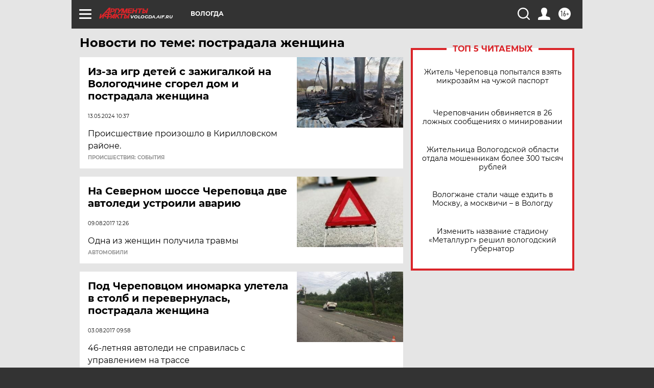

--- FILE ---
content_type: text/html; charset=UTF-8
request_url: https://vologda.aif.ru/tag/postradala_zhjenshchina
body_size: 17518
content:
<!DOCTYPE html>
<!--[if IE 8]><html class="ie8"> <![endif]-->
<!--[if gt IE 8]><!--><html lang="ru"> <!--<![endif]-->
<head>
    <!-- created_at 24-01-2026 20:24:31 -->
    <script>
        window.isIndexPage = 0;
        window.isMobileBrowser = 0;
        window.disableSidebarCut = 1;
        window.bannerDebugMode = 0;
    </script>

                
                                    <meta http-equiv="Content-Type" content="text/html; charset=utf-8" >
<meta name="format-detection" content="telephone=no" >
<meta name="viewport" content="width=device-width, user-scalable=no, initial-scale=1.0, maximum-scale=1.0, minimum-scale=1.0" >
<meta http-equiv="X-UA-Compatible" content="IE=edge,chrome=1" >
<meta name="HandheldFriendly" content="true" >
<meta name="format-detection" content="telephone=no" >
<meta name="theme-color" content="#ffffff" >
<meta name="description" content="пострадала женщина — самые актуальные и последние новости сегодня. Будьте в курсе главных свежих новостных событий дня и последнего часа, фото и видео репортажей на сайте Аргументы и Факты." >
<meta name="facebook-domain-verification" content="jiqbwww7rrqnwzjkizob7wrpmgmwq3" >
        <title>пострадала женщина — последние новости сегодня | АиФ Вологда</title>    <link rel="shortcut icon" type="image/x-icon" href="/favicon.ico" />
    <link rel="icon" type="image/svg+xml" href="/favicon.svg">
    
    <link rel="preload" href="/redesign2018/fonts/montserrat-v15-latin-ext_latin_cyrillic-ext_cyrillic-regular.woff2" as="font" type="font/woff2" crossorigin>
    <link rel="preload" href="/redesign2018/fonts/montserrat-v15-latin-ext_latin_cyrillic-ext_cyrillic-italic.woff2" as="font" type="font/woff2" crossorigin>
    <link rel="preload" href="/redesign2018/fonts/montserrat-v15-latin-ext_latin_cyrillic-ext_cyrillic-700.woff2" as="font" type="font/woff2" crossorigin>
    <link rel="preload" href="/redesign2018/fonts/montserrat-v15-latin-ext_latin_cyrillic-ext_cyrillic-700italic.woff2" as="font" type="font/woff2" crossorigin>
    <link rel="preload" href="/redesign2018/fonts/montserrat-v15-latin-ext_latin_cyrillic-ext_cyrillic-800.woff2" as="font" type="font/woff2" crossorigin>
    <link href="https://vologda.aif.ru/tag/postradala_zhjenshchina" rel="canonical" >
<link href="https://vologda.aif.ru/redesign2018/css/style.css?5a7" media="all" rel="stylesheet" type="text/css" >
<link href="https://vologda.aif.ru/img/icon/apple_touch_icon_57x57.png?5a7" rel="apple-touch-icon" sizes="57x57" >
<link href="https://vologda.aif.ru/img/icon/apple_touch_icon_114x114.png?5a7" rel="apple-touch-icon" sizes="114x114" >
<link href="https://vologda.aif.ru/img/icon/apple_touch_icon_72x72.png?5a7" rel="apple-touch-icon" sizes="72x72" >
<link href="https://vologda.aif.ru/img/icon/apple_touch_icon_144x144.png?5a7" rel="apple-touch-icon" sizes="144x144" >
<link href="https://vologda.aif.ru/img/icon/apple-touch-icon.png?5a7" rel="apple-touch-icon" sizes="180x180" >
<link href="https://vologda.aif.ru/img/icon/favicon-32x32.png?5a7" rel="icon" type="image/png" sizes="32x32" >
<link href="https://vologda.aif.ru/img/icon/favicon-16x16.png?5a7" rel="icon" type="image/png" sizes="16x16" >
<link href="https://vologda.aif.ru/img/manifest.json?5a7" rel="manifest" >
<link href="https://vologda.aif.ru/img/safari-pinned-tab.svg?5a7" rel="mask-icon" color="#d55b5b" >
<link href="https://ads.betweendigital.com" rel="preconnect" crossorigin="" >
        <script type="text/javascript">
    //<!--
    var isRedesignPage = true;    //-->
</script>
<script type="text/javascript" src="https://vologda.aif.ru/js/output/jquery.min.js?5a7"></script>
<script type="text/javascript" src="https://vologda.aif.ru/js/output/header_scripts.js?5a7"></script>
<script type="text/javascript">
    //<!--
    var _sf_startpt=(new Date()).getTime()    //-->
</script>
<script type="text/javascript" src="https://yastatic.net/s3/passport-sdk/autofill/v1/sdk-suggest-with-polyfills-latest.js?5a7"></script>
<script type="text/javascript">
    //<!--
    window.YandexAuthParams = {"oauthQueryParams":{"client_id":"b104434ccf5a4638bdfe8a9101264f3c","response_type":"code","redirect_uri":"https:\/\/aif.ru\/oauth\/yandex\/callback"},"tokenPageOrigin":"https:\/\/aif.ru"};    //-->
</script>
<script type="text/javascript">
    //<!--
    function AdFox_getWindowSize() {
    var winWidth,winHeight;
	if( typeof( window.innerWidth ) == 'number' ) {
		//Non-IE
		winWidth = window.innerWidth;
		winHeight = window.innerHeight;
	} else if( document.documentElement && ( document.documentElement.clientWidth || document.documentElement.clientHeight ) ) {
		//IE 6+ in 'standards compliant mode'
		winWidth = document.documentElement.clientWidth;
		winHeight = document.documentElement.clientHeight;
	} else if( document.body && ( document.body.clientWidth || document.body.clientHeight ) ) {
		//IE 4 compatible
		winWidth = document.body.clientWidth;
		winHeight = document.body.clientHeight;
	}
	return {"width":winWidth, "height":winHeight};
}//END function AdFox_getWindowSize

function AdFox_getElementPosition(elemId){
    var elem;
    
    if (document.getElementById) {
		elem = document.getElementById(elemId);
	}
	else if (document.layers) {
		elem = document.elemId;
	}
	else if (document.all) {
		elem = document.all.elemId;
	}
    var w = elem.offsetWidth;
    var h = elem.offsetHeight;	
    var l = 0;
    var t = 0;
	
    while (elem)
    {
        l += elem.offsetLeft;
        t += elem.offsetTop;
        elem = elem.offsetParent;
    }

    return {"left":l, "top":t, "width":w, "height":h};
} //END function AdFox_getElementPosition

function AdFox_getBodyScrollTop(){
	return self.pageYOffset || (document.documentElement && document.documentElement.scrollTop) || (document.body && document.body.scrollTop);
} //END function AdFox_getBodyScrollTop

function AdFox_getBodyScrollLeft(){
	return self.pageXOffset || (document.documentElement && document.documentElement.scrollLeft) || (document.body && document.body.scrollLeft);
}//END function AdFox_getBodyScrollLeft

function AdFox_Scroll(elemId,elemSrc){
   var winPos = AdFox_getWindowSize();
   var winWidth = winPos.width;
   var winHeight = winPos.height;
   var scrollY = AdFox_getBodyScrollTop();
   var scrollX =  AdFox_getBodyScrollLeft();
   var divId = 'AdFox_banner_'+elemId;
   var ltwhPos = AdFox_getElementPosition(divId);
   var lPos = ltwhPos.left;
   var tPos = ltwhPos.top;

   if(scrollY+winHeight+5 >= tPos && scrollX+winWidth+5 >= lPos){
      AdFox_getCodeScript(1,elemId,elemSrc);
	  }else{
	     setTimeout('AdFox_Scroll('+elemId+',"'+elemSrc+'");',100);
	  }
}//End function AdFox_Scroll    //-->
</script>
<script type="text/javascript">
    //<!--
    function AdFox_SetLayerVis(spritename,state){
   document.getElementById(spritename).style.visibility=state;
}

function AdFox_Open(AF_id){
   AdFox_SetLayerVis('AdFox_DivBaseFlash_'+AF_id, "hidden");
   AdFox_SetLayerVis('AdFox_DivOverFlash_'+AF_id, "visible");
}

function AdFox_Close(AF_id){
   AdFox_SetLayerVis('AdFox_DivOverFlash_'+AF_id, "hidden");
   AdFox_SetLayerVis('AdFox_DivBaseFlash_'+AF_id, "visible");
}

function AdFox_getCodeScript(AF_n,AF_id,AF_src){
   var AF_doc;
   if(AF_n<10){
      try{
	     if(document.all && !window.opera){
		    AF_doc = window.frames['AdFox_iframe_'+AF_id].document;
			}else if(document.getElementById){
			         AF_doc = document.getElementById('AdFox_iframe_'+AF_id).contentDocument;
					 }
		 }catch(e){}
    if(AF_doc){
	   AF_doc.write('<scr'+'ipt type="text/javascript" src="'+AF_src+'"><\/scr'+'ipt>');
	   }else{
	      setTimeout('AdFox_getCodeScript('+(++AF_n)+','+AF_id+',"'+AF_src+'");', 100);
		  }
		  }
}

function adfoxSdvigContent(banID, flashWidth, flashHeight){
	var obj = document.getElementById('adfoxBanner'+banID).style;
	if (flashWidth == '100%') obj.width = flashWidth;
	    else obj.width = flashWidth + "px";
	if (flashHeight == '100%') obj.height = flashHeight;
	    else obj.height = flashHeight + "px";
}

function adfoxVisibilityFlash(banName, flashWidth, flashHeight){
    	var obj = document.getElementById(banName).style;
	if (flashWidth == '100%') obj.width = flashWidth;
	    else obj.width = flashWidth + "px";
	if (flashHeight == '100%') obj.height = flashHeight;
	    else obj.height = flashHeight + "px";
}

function adfoxStart(banID, FirShowFlNum, constVisFlashFir, sdvigContent, flash1Width, flash1Height, flash2Width, flash2Height){
	if (FirShowFlNum == 1) adfoxVisibilityFlash('adfoxFlash1'+banID, flash1Width, flash1Height);
	    else if (FirShowFlNum == 2) {
		    adfoxVisibilityFlash('adfoxFlash2'+banID, flash2Width, flash2Height);
	        if (constVisFlashFir == 'yes') adfoxVisibilityFlash('adfoxFlash1'+banID, flash1Width, flash1Height);
		    if (sdvigContent == 'yes') adfoxSdvigContent(banID, flash2Width, flash2Height);
		        else adfoxSdvigContent(banID, flash1Width, flash1Height);
	}
}

function adfoxOpen(banID, constVisFlashFir, sdvigContent, flash2Width, flash2Height){
	var aEventOpenClose = new Image();
	var obj = document.getElementById("aEventOpen"+banID);
	if (obj) aEventOpenClose.src =  obj.title+'&rand='+Math.random()*1000000+'&prb='+Math.random()*1000000;
	adfoxVisibilityFlash('adfoxFlash2'+banID, flash2Width, flash2Height);
	if (constVisFlashFir != 'yes') adfoxVisibilityFlash('adfoxFlash1'+banID, 1, 1);
	if (sdvigContent == 'yes') adfoxSdvigContent(banID, flash2Width, flash2Height);
}


function adfoxClose(banID, constVisFlashFir, sdvigContent, flash1Width, flash1Height){
	var aEventOpenClose = new Image();
	var obj = document.getElementById("aEventClose"+banID);
	if (obj) aEventOpenClose.src =  obj.title+'&rand='+Math.random()*1000000+'&prb='+Math.random()*1000000;
	adfoxVisibilityFlash('adfoxFlash2'+banID, 1, 1);
	if (constVisFlashFir != 'yes') adfoxVisibilityFlash('adfoxFlash1'+banID, flash1Width, flash1Height);
	if (sdvigContent == 'yes') adfoxSdvigContent(banID, flash1Width, flash1Height);
}    //-->
</script>
<script type="text/javascript" async="true" src="https://yandex.ru/ads/system/header-bidding.js?5a7"></script>
<script type="text/javascript" src="https://ad.mail.ru/static/sync-loader.js?5a7"></script>
<script type="text/javascript" async="true" src="https://cdn.skcrtxr.com/roxot-wrapper/js/roxot-manager.js?pid=42c21743-edce-4460-a03e-02dbaef8f162"></script>
<script type="text/javascript" src="https://cdn-rtb.sape.ru/js/uids.js?5a7"></script>
<script type="text/javascript">
    //<!--
        var adfoxBiddersMap = {
    "betweenDigital": "816043",
 "mediasniper": "2218745",
    "myTarget": "810102",
 "buzzoola": "1096246",
 "adfox_roden-media": "3373170",
    "videonow": "2966090", 
 "adfox_adsmart": "1463295",
  "Gnezdo": "3123512",
    "roxot": "3196121",
 "astralab": "2486209",
  "getintent": "3186204",
 "sape": "2758269",
 "adwile": "2733112",
 "hybrid": "2809332"
};
var syncid = window.rb_sync.id;
	  var biddersCpmAdjustmentMap = {
      'adfox_adsmart': 0.6,
	  'Gnezdo': 0.8,
	  'adwile': 0.8
  };

if (window.innerWidth >= 1024) {
var adUnits = [{
        "code": "adfox_153825256063495017",
  "sizes": [[300, 600], [240,400]],
        "bids": [{
                "bidder": "betweenDigital",
                "params": {
                    "placementId": "3235886"
                }
            },{
                "bidder": "myTarget",
                "params": {
                    "placementId": "555209",
"sendTargetRef": "true",
"additional": {
"fpid": syncid
}			
                }
            },{
                "bidder": "hybrid",
                "params": {
                    "placementId": "6582bbf77bc72f59c8b22f65"
                }
            },{
                "bidder": "buzzoola",
                "params": {
                    "placementId": "1252803"
                }
            },{
                "bidder": "videonow",
                "params": {
                    "placementId": "8503533"
                }
            },{
                    "bidder": "adfox_adsmart",
                    "params": {
						p1: 'cqguf',
						p2: 'hhro'
					}
            },{
                    "bidder": "roxot",
                    "params": {
						placementId: '2027d57b-1cff-4693-9a3c-7fe57b3bcd1f',
						sendTargetRef: true
					}
            },{
                    "bidder": "mediasniper",
                    "params": {
						"placementId": "4417"
					}
            },{
                    "bidder": "Gnezdo",
                    "params": {
						"placementId": "354318"
					}
            },{
                    "bidder": "getintent",
                    "params": {
						"placementId": "215_V_aif.ru_D_Top_300x600"
					}
            },{
                    "bidder": "adfox_roden-media",
                    "params": {
						p1: "dilmj",
						p2: "emwl"
					}
            },{
                    "bidder": "astralab",
                    "params": {
						"placementId": "642ad3a28528b410c4990932"
					}
            }
        ]
    },{
        "code": "adfox_150719646019463024",
		"sizes": [[640,480], [640,360]],
        "bids": [{
                "bidder": "adfox_adsmart",
                    "params": {
						p1: 'cmqsb',
						p2: 'ul'
					}
            },{
                "bidder": "sape",
                "params": {
                    "placementId": "872427",
					additional: {
                       sapeFpUids: window.sapeRrbFpUids || []
                   }				
                }
            },{
                "bidder": "roxot",
                "params": {
                    placementId: '2b61dd56-9c9f-4c45-a5f5-98dd5234b8a1',
					sendTargetRef: true
                }
            },{
                "bidder": "getintent",
                "params": {
                    "placementId": "215_V_aif.ru_D_AfterArticle_640х480"
                }
            }
        ]
    },{
        "code": "adfox_149010055036832877",
		"sizes": [[970,250]],
		"bids": [{
                    "bidder": "adfox_roden-media",
                    "params": {
						p1: 'dilmi',
						p2: 'hfln'
					}
            },{
                    "bidder": "buzzoola",
                    "params": {
						"placementId": "1252804"
					}
            },{
                    "bidder": "getintent",
                    "params": {
						"placementId": "215_V_aif.ru_D_Billboard_970x250"
					}
            },{
                "bidder": "astralab",
                "params": {
                    "placementId": "67bf071f4e6965fa7b30fea3"
                }
            },{
                    "bidder": "hybrid",
                    "params": {
						"placementId": "6582bbf77bc72f59c8b22f66"
					}
            },{
                    "bidder": "myTarget",
                    "params": {
						"placementId": "1462991",
"sendTargetRef": "true",
"additional": {
"fpid": syncid
}			
					}
            }			           
        ]        
    },{
        "code": "adfox_149874332414246474",
		"sizes": [[640,360], [300,250], [640,480]],
		"codeType": "combo",
		"bids": [{
                "bidder": "mediasniper",
                "params": {
                    "placementId": "4419"
                }
            },{
                "bidder": "buzzoola",
                "params": {
                    "placementId": "1220692"
                }
            },{
                "bidder": "astralab",
                "params": {
                    "placementId": "66fd25eab13381b469ae4b39"
                }
            },
			{
                    "bidder": "betweenDigital",
                    "params": {
						"placementId": "4502825"
					}
            }
			           
        ]        
    },{
        "code": "adfox_149848658878716687",
		"sizes": [[300,600], [240,400]],
        "bids": [{
                "bidder": "betweenDigital",
                "params": {
                    "placementId": "3377360"
                }
            },{
                "bidder": "roxot",
                "params": {
                    placementId: 'fdaba944-bdaa-4c63-9dd3-af12fc6afbf8',
					sendTargetRef: true
                }
            },{
                "bidder": "sape",
                "params": {
                    "placementId": "872425",
					additional: {
                       sapeFpUids: window.sapeRrbFpUids || []
                   }
                }
            },{
                "bidder": "adwile",
                "params": {
                    "placementId": "27990"
                }
            }
        ]        
    }
],
	syncPixels = [{
    bidder: 'hybrid',
    pixels: [
    "https://www.tns-counter.ru/V13a****idsh_ad/ru/CP1251/tmsec=idsh_dis/",
    "https://www.tns-counter.ru/V13a****idsh_vid/ru/CP1251/tmsec=idsh_aifru-hbrdis/",
    "https://mc.yandex.ru/watch/66716692?page-url=aifru%3Futm_source=dis_hybrid_default%26utm_medium=%26utm_campaign=%26utm_content=%26utm_term=&page-ref="+window.location.href
]
  }
  ];
} else if (window.innerWidth < 1024) {
var adUnits = [{
        "code": "adfox_14987283079885683",
		"sizes": [[300,250], [300,240]],
        "bids": [{
                "bidder": "betweenDigital",
                "params": {
                    "placementId": "2492448"
                }
            },{
                "bidder": "myTarget",
                "params": {
                    "placementId": "226830",
"sendTargetRef": "true",
"additional": {
"fpid": syncid
}			
                }
            },{
                "bidder": "hybrid",
                "params": {
                    "placementId": "6582bbf77bc72f59c8b22f64"
                }
            },{
                "bidder": "mediasniper",
                "params": {
                    "placementId": "4418"
                }
            },{
                "bidder": "buzzoola",
                "params": {
                    "placementId": "563787"
                }
            },{
                "bidder": "roxot",
                "params": {
                    placementId: '20bce8ad-3a5e-435a-964f-47be17e201cf',
					sendTargetRef: true
                }
            },{
                "bidder": "videonow",
                "params": {
                    "placementId": "2577490"
                }
            },{
                "bidder": "adfox_adsmart",
                    "params": {
						p1: 'cqmbg',
						p2: 'ul'
					}
            },{
                    "bidder": "Gnezdo",
                    "params": {
						"placementId": "354316"
					}
            },{
                    "bidder": "getintent",
                    "params": {
						"placementId": "215_V_aif.ru_M_Top_300x250"
					}
            },{
                    "bidder": "adfox_roden-media",
                    "params": {
						p1: "dilmx",
						p2: "hbts"
					}
            },{
                "bidder": "astralab",
                "params": {
                    "placementId": "642ad47d8528b410c4990933"
                }
            }			
        ]        
    },{
        "code": "adfox_153545578261291257",
		"bids": [{
                    "bidder": "sape",
                    "params": {
						"placementId": "872426",
					additional: {
                       sapeFpUids: window.sapeRrbFpUids || []
                   }
					}
            },{
                    "bidder": "roxot",
                    "params": {
						placementId: 'eb2ebb9c-1e7e-4c80-bef7-1e93debf197c',
						sendTargetRef: true
					}
            }
			           
        ]        
    },{
        "code": "adfox_165346609120174064",
		"sizes": [[320,100]],
		"bids": [            
            		{
                    "bidder": "buzzoola",
                    "params": {
						"placementId": "1252806"
					}
            },{
                    "bidder": "getintent",
                    "params": {
						"placementId": "215_V_aif.ru_M_FloorAd_320x100"
					}
            }
			           
        ]        
    },{
        "code": "adfox_155956315896226671",
		"bids": [            
            		{
                    "bidder": "buzzoola",
                    "params": {
						"placementId": "1252805"
					}
            },{
                    "bidder": "sape",
                    "params": {
						"placementId": "887956",
					additional: {
                       sapeFpUids: window.sapeRrbFpUids || []
                   }
					}
            },{
                    "bidder": "myTarget",
                    "params": {
						"placementId": "821424",
"sendTargetRef": "true",
"additional": {
"fpid": syncid
}			
					}
            }
			           
        ]        
    },{
        "code": "adfox_149874332414246474",
		"sizes": [[640,360], [300,250], [640,480]],
		"codeType": "combo",
		"bids": [{
                "bidder": "adfox_roden-media",
                "params": {
					p1: 'dilmk',
					p2: 'hfiu'
				}
            },{
                "bidder": "mediasniper",
                "params": {
                    "placementId": "4419"
                }
            },{
                "bidder": "roxot",
                "params": {
                    placementId: 'ba25b33d-cd61-4c90-8035-ea7d66f011c6',
					sendTargetRef: true
                }
            },{
                "bidder": "adwile",
                "params": {
                    "placementId": "27991"
                }
            },{
                    "bidder": "Gnezdo",
                    "params": {
						"placementId": "354317"
					}
            },{
                    "bidder": "getintent",
                    "params": {
						"placementId": "215_V_aif.ru_M_Comboblock_300x250"
					}
            },{
                    "bidder": "astralab",
                    "params": {
						"placementId": "66fd260fb13381b469ae4b3f"
					}
            },{
                    "bidder": "betweenDigital",
                    "params": {
						"placementId": "4502825"
					}
            }
			]        
    }
],
	syncPixels = [
  {
    bidder: 'hybrid',
    pixels: [
    "https://www.tns-counter.ru/V13a****idsh_ad/ru/CP1251/tmsec=idsh_mob/",
    "https://www.tns-counter.ru/V13a****idsh_vid/ru/CP1251/tmsec=idsh_aifru-hbrmob/",
    "https://mc.yandex.ru/watch/66716692?page-url=aifru%3Futm_source=mob_hybrid_default%26utm_medium=%26utm_campaign=%26utm_content=%26utm_term=&page-ref="+window.location.href
]
  }
  ];
}
var userTimeout = 1500;
window.YaHeaderBiddingSettings = {
    biddersMap: adfoxBiddersMap,
	biddersCpmAdjustmentMap: biddersCpmAdjustmentMap,
    adUnits: adUnits,
    timeout: userTimeout,
    syncPixels: syncPixels	
};    //-->
</script>
<script type="text/javascript">
    //<!--
    window.yaContextCb = window.yaContextCb || []    //-->
</script>
<script type="text/javascript" async="true" src="https://yandex.ru/ads/system/context.js?5a7"></script>
<script type="text/javascript">
    //<!--
    window.EventObserver = {
    observers: {},

    subscribe: function (name, fn) {
        if (!this.observers.hasOwnProperty(name)) {
            this.observers[name] = [];
        }
        this.observers[name].push(fn)
    },
    
    unsubscribe: function (name, fn) {
        if (!this.observers.hasOwnProperty(name)) {
            return;
        }
        this.observers[name] = this.observers[name].filter(function (subscriber) {
            return subscriber !== fn
        })
    },
    
    broadcast: function (name, data) {
        if (!this.observers.hasOwnProperty(name)) {
            return;
        }
        this.observers[name].forEach(function (subscriber) {
            return subscriber(data)
        })
    }
};    //-->
</script>    
    <script>
  var adcm_config ={
    id:1064,
    platformId: 64,
    init: function () {
      window.adcm.call();
    }
  };
</script>
<script src="https://tag.digitaltarget.ru/adcm.js" async></script>    <!-- Google tag (gtag.js) -->
<script async src="https://www.googletagmanager.com/gtag/js?id=G-RFZR8VEEZD"></script>
<script>
  window.dataLayer = window.dataLayer || [];
  function gtag(){dataLayer.push(arguments);}
  gtag('js', new Date());

  gtag('config', 'G-RFZR8VEEZD');
</script>
<script async='async' type="text/javascript" src="https://static.criteo.net/js/ld/publishertag.js"></script> 
    <script> 
        window.Criteo = window.Criteo || {}; 
        window.Criteo.events = window.Criteo.events || []; 
</script><meta name="google-site-verification" content="U62sDHlgue3osrNGy7cOyUkCYoiceFwcIM0im-6tbbE" />
<meta name="zen-verification" content="eoYIfVgl4F1yayK049lVBTpbM2wJqwI3EzQ63biWBmeA2cnEGAocjtAW4pwiAUzm" />    <link rel="stylesheet" type="text/css" media="print" href="https://vologda.aif.ru/redesign2018/css/print.css?5a7" />
    <base href=""/>
</head><body class="region__vologda ">
<div class="overlay"></div>
<!-- Rating@Mail.ru counter -->
<script type="text/javascript">
var _tmr = window._tmr || (window._tmr = []);
_tmr.push({id: "59428", type: "pageView", start: (new Date()).getTime()});
(function (d, w, id) {
  if (d.getElementById(id)) return;
  var ts = d.createElement("script"); ts.type = "text/javascript"; ts.async = true; ts.id = id;
  ts.src = "https://top-fwz1.mail.ru/js/code.js";
  var f = function () {var s = d.getElementsByTagName("script")[0]; s.parentNode.insertBefore(ts, s);};
  if (w.opera == "[object Opera]") { d.addEventListener("DOMContentLoaded", f, false); } else { f(); }
})(document, window, "topmailru-code");
</script><noscript><div>
<img src="https://top-fwz1.mail.ru/counter?id=59428;js=na" style="border:0;position:absolute;left:-9999px;" alt="Top.Mail.Ru" />
</div></noscript>
<!-- //Rating@Mail.ru counter -->



<div class="container" id="container">
    
        <noindex><div class="adv_content bp__body_first adwrapper"><div class="banner_params hide" data-params="{&quot;id&quot;:4921,&quot;num&quot;:1,&quot;place&quot;:&quot;body_first&quot;}"></div>
<!--AdFox START-->
<!--aif_direct-->
<!--Площадка: AIF_fullscreen /  / -->
<!--Тип баннера: FullScreen-->
<!--Расположение: <верх страницы>-->
<div id="adfox_150417328041091508"></div>
<script>     
    window.yaContextCb.push(()=>{
    Ya.adfoxCode.create({
        ownerId: 249933,
        containerId: 'adfox_150417328041091508',
        params: {
            pp: 'g',
            ps: 'cnul',
            p2: 'fptu',
            puid1: ''
        }
    }); 
}); 
</script></div></noindex>
        
        <!--баннер над шапкой--->
                <div class="banner_box">
            <div class="main_banner">
                            </div>
        </div>
                <!--//баннер  над шапкой--->

    <script>
	currentUser = new User();
</script>

<header class="header">
    <div class="count_box_nodisplay">
    <div class="couter_block"><!--LiveInternet counter-->
<script type="text/javascript"><!--
document.write("<img src='https://counter.yadro.ru//hit;AIF?r"+escape(document.referrer)+((typeof(screen)=="undefined")?"":";s"+screen.width+"*"+screen.height+"*"+(screen.colorDepth?screen.colorDepth:screen.pixelDepth))+";u"+escape(document.URL)+";h"+escape(document.title.substring(0,80))+";"+Math.random()+"' width=1 height=1 alt=''>");
//--></script><!--/LiveInternet--></div></div>    <div class="topline">
    <a href="#" class="burger openCloser">
        <div class="burger__wrapper">
            <span class="burger__line"></span>
            <span class="burger__line"></span>
            <span class="burger__line"></span>
        </div>
    </a>

    
    <a href="/" class="logo_box">
                <img width="96" height="22" src="https://vologda.aif.ru/redesign2018/img/logo.svg?5a7" alt="Аргументы и Факты">
        <div class="region_url">
            vologda.aif.ru        </div>
            </a>
    <div itemscope itemtype="http://schema.org/Organization" class="schema_org">
        <img itemprop="logo" src="https://vologda.aif.ru/redesign2018/img/logo.svg?5a7" />
        <a itemprop="url" href="/"></a>
        <meta itemprop="name" content="АО «Аргументы и Факты»" />
        <div itemprop="address" itemscope itemtype="http://schema.org/PostalAddress">
            <meta itemprop="postalCode" content="101000" />
            <meta itemprop="addressLocality" content="Москва" />
            <meta itemprop="streetAddress" content="ул. Мясницкая, д. 42"/>
            <meta itemprop="addressCountry" content="RU"/>
            <a itemprop="telephone" href="tel:+74956465757">+7 (495) 646 57 57</a>
        </div>
    </div>
    <div class="age16 age16_topline">16+</div>
    <a href="#" class="region regionOpenCloser">
        <img width="19" height="25" src="https://vologda.aif.ru/redesign2018/img/location.svg?5a7"><span>Вологда</span>
    </a>
    <div class="topline__slot">
             </div>

    <!--a class="topline__hashtag" href="https://aif.ru/health/coronavirus/?utm_medium=header&utm_content=covid&utm_source=aif">#остаемсядома</a-->
    <div class="auth_user_status_js">
        <a href="#" class="user auth_link_login_js auth_open_js"><img width="24" height="24" src="https://vologda.aif.ru/redesign2018/img/user_ico.svg?5a7"></a>
        <a href="/profile" class="user auth_link_profile_js" style="display: none"><img width="24" height="24" src="https://vologda.aif.ru/redesign2018/img/user_ico.svg?5a7"></a>
    </div>
    <div class="search_box">
        <a href="#" class="search_ico searchOpener">
            <img width="24" height="24" src="https://vologda.aif.ru/redesign2018/img/search_ico.svg?5a7">
        </a>
        <div class="search_input">
            <form action="/search" id="search_form1">
                <input type="text" name="text" maxlength="50"/>
            </form>
        </div>
    </div>
</div>

<div class="fixed_menu topline">
    <div class="cont_center">
        <a href="#" class="burger openCloser">
            <div class="burger__wrapper">
                <span class="burger__line"></span>
                <span class="burger__line"></span>
                <span class="burger__line"></span>
            </div>
        </a>
        <a href="/" class="logo_box">
                        <img width="96" height="22" src="https://vologda.aif.ru/redesign2018/img/logo.svg?5a7" alt="Аргументы и Факты">
            <div class="region_url">
                vologda.aif.ru            </div>
                    </a>
        <div class="age16 age16_topline">16+</div>
        <a href="/" class="region regionOpenCloser">
            <img width="19" height="25" src="https://vologda.aif.ru/redesign2018/img/location.svg?5a7">
            <span>Вологда</span>
        </a>
        <div class="topline__slot">
                    </div>

        <!--a class="topline__hashtag" href="https://aif.ru/health/coronavirus/?utm_medium=header&utm_content=covid&utm_source=aif">#остаемсядома</a-->
        <div class="auth_user_status_js">
            <a href="#" class="user auth_link_login_js auth_open_js"><img width="24" height="24" src="https://vologda.aif.ru/redesign2018/img/user_ico.svg?5a7"></a>
            <a href="/profile" class="user auth_link_profile_js" style="display: none"><img width="24" height="24" src="https://vologda.aif.ru/redesign2018/img/user_ico.svg?5a7"></a>
        </div>
        <div class="search_box">
            <a href="#" class="search_ico searchOpener">
                <img width="24" height="24" src="https://vologda.aif.ru/redesign2018/img/search_ico.svg?5a7">
            </a>
            <div class="search_input">
                <form action="/search">
                    <input type="text" name="text" maxlength="50" >
                </form>
            </div>
        </div>
    </div>
</div>    <div class="regions_box">
    <nav class="cont_center">
        <ul class="regions">
            <li><a href="https://aif.ru?from_menu=1">ФЕДЕРАЛЬНЫЙ</a></li>
            <li><a href="https://spb.aif.ru">САНКТ-ПЕТЕРБУРГ</a></li>

            
                                    <li><a href="https://adigea.aif.ru">Адыгея</a></li>
                
            
                                    <li><a href="https://arh.aif.ru">Архангельск</a></li>
                
            
                
            
                
            
                                    <li><a href="https://astrakhan.aif.ru">Астрахань</a></li>
                
            
                                    <li><a href="https://altai.aif.ru">Барнаул</a></li>
                
            
                                    <li><a href="https://aif.by">Беларусь</a></li>
                
            
                                    <li><a href="https://bel.aif.ru">Белгород</a></li>
                
            
                
            
                                    <li><a href="https://bryansk.aif.ru">Брянск</a></li>
                
            
                                    <li><a href="https://bur.aif.ru">Бурятия</a></li>
                
            
                                    <li><a href="https://vl.aif.ru">Владивосток</a></li>
                
            
                                    <li><a href="https://vlad.aif.ru">Владимир</a></li>
                
            
                                    <li><a href="https://vlg.aif.ru">Волгоград</a></li>
                
            
                                    <li><a href="https://vologda.aif.ru">Вологда</a></li>
                
            
                                    <li><a href="https://vrn.aif.ru">Воронеж</a></li>
                
            
                
            
                                    <li><a href="https://dag.aif.ru">Дагестан</a></li>
                
            
                
            
                                    <li><a href="https://ivanovo.aif.ru">Иваново</a></li>
                
            
                                    <li><a href="https://irk.aif.ru">Иркутск</a></li>
                
            
                                    <li><a href="https://kazan.aif.ru">Казань</a></li>
                
            
                                    <li><a href="https://kzaif.kz">Казахстан</a></li>
                
            
                
            
                                    <li><a href="https://klg.aif.ru">Калининград</a></li>
                
            
                
            
                                    <li><a href="https://kaluga.aif.ru">Калуга</a></li>
                
            
                                    <li><a href="https://kamchatka.aif.ru">Камчатка</a></li>
                
            
                
            
                                    <li><a href="https://karel.aif.ru">Карелия</a></li>
                
            
                                    <li><a href="https://kirov.aif.ru">Киров</a></li>
                
            
                                    <li><a href="https://komi.aif.ru">Коми</a></li>
                
            
                                    <li><a href="https://kostroma.aif.ru">Кострома</a></li>
                
            
                                    <li><a href="https://kuban.aif.ru">Краснодар</a></li>
                
            
                                    <li><a href="https://krsk.aif.ru">Красноярск</a></li>
                
            
                                    <li><a href="https://krym.aif.ru">Крым</a></li>
                
            
                                    <li><a href="https://kuzbass.aif.ru">Кузбасс</a></li>
                
            
                
            
                
            
                                    <li><a href="https://aif.kg">Кыргызстан</a></li>
                
            
                                    <li><a href="https://mar.aif.ru">Марий Эл</a></li>
                
            
                                    <li><a href="https://saransk.aif.ru">Мордовия</a></li>
                
            
                                    <li><a href="https://murmansk.aif.ru">Мурманск</a></li>
                
            
                
            
                                    <li><a href="https://nn.aif.ru">Нижний Новгород</a></li>
                
            
                                    <li><a href="https://nsk.aif.ru">Новосибирск</a></li>
                
            
                
            
                                    <li><a href="https://omsk.aif.ru">Омск</a></li>
                
            
                                    <li><a href="https://oren.aif.ru">Оренбург</a></li>
                
            
                                    <li><a href="https://penza.aif.ru">Пенза</a></li>
                
            
                                    <li><a href="https://perm.aif.ru">Пермь</a></li>
                
            
                                    <li><a href="https://pskov.aif.ru">Псков</a></li>
                
            
                                    <li><a href="https://rostov.aif.ru">Ростов-на-Дону</a></li>
                
            
                                    <li><a href="https://rzn.aif.ru">Рязань</a></li>
                
            
                                    <li><a href="https://samara.aif.ru">Самара</a></li>
                
            
                
            
                                    <li><a href="https://saratov.aif.ru">Саратов</a></li>
                
            
                                    <li><a href="https://sakhalin.aif.ru">Сахалин</a></li>
                
            
                
            
                                    <li><a href="https://smol.aif.ru">Смоленск</a></li>
                
            
                
            
                                    <li><a href="https://stav.aif.ru">Ставрополь</a></li>
                
            
                
            
                                    <li><a href="https://tver.aif.ru">Тверь</a></li>
                
            
                                    <li><a href="https://tlt.aif.ru">Тольятти</a></li>
                
            
                                    <li><a href="https://tomsk.aif.ru">Томск</a></li>
                
            
                                    <li><a href="https://tula.aif.ru">Тула</a></li>
                
            
                                    <li><a href="https://tmn.aif.ru">Тюмень</a></li>
                
            
                                    <li><a href="https://udm.aif.ru">Удмуртия</a></li>
                
            
                
            
                                    <li><a href="https://ul.aif.ru">Ульяновск</a></li>
                
            
                                    <li><a href="https://ural.aif.ru">Урал</a></li>
                
            
                                    <li><a href="https://ufa.aif.ru">Уфа</a></li>
                
            
                
            
                
            
                                    <li><a href="https://hab.aif.ru">Хабаровск</a></li>
                
            
                
            
                                    <li><a href="https://chv.aif.ru">Чебоксары</a></li>
                
            
                                    <li><a href="https://chel.aif.ru">Челябинск</a></li>
                
            
                                    <li><a href="https://chr.aif.ru">Черноземье</a></li>
                
            
                                    <li><a href="https://chita.aif.ru">Чита</a></li>
                
            
                                    <li><a href="https://ugra.aif.ru">Югра</a></li>
                
            
                                    <li><a href="https://yakutia.aif.ru">Якутия</a></li>
                
            
                                    <li><a href="https://yamal.aif.ru">Ямал</a></li>
                
            
                                    <li><a href="https://yar.aif.ru">Ярославль</a></li>
                
                    </ul>
    </nav>
</div>    <div class="top_menu_box">
    <div class="cont_center">
        <nav class="top_menu main_menu_wrapper_js">
                            <ul class="main_menu main_menu_js" id="rubrics">
                                    <li  class="menuItem top_level_item_js">

        <span  title="Спецпроекты">Спецпроекты</span>
    
            <div class="subrubrics_box submenu_js">
            <ul>
                                                            <li  class="menuItem">

        <a  href="http://dobroe.aif.ru/" title="АиФ. Доброе сердце" id="custommenu-7151">АиФ. Доброе сердце</a>
    
    </li>                                                                                <li  class="menuItem">

        <a  href="http://warletters.aif.ru/" title="Письма на фронт" id="custommenu-7542">Письма на фронт</a>
    
    </li>                                                                                <li  class="menuItem">

        <a  href="https://aif.ru/static/1965080" title="Детская книга войны" id="custommenu-8401">Детская книга войны</a>
    
    </li>                                                                                <li  class="menuItem">

        <a  href="https://aif.ru/special" title="Все спецпроекты" id="custommenu-7153">Все спецпроекты</a>
    
    </li>                                                </ul>
        </div>
    </li>                                                <li  class="menuItem top_level_item_js">

        <a  href="https://vologda.aif.ru/news" title="Новости" id="custommenu-10206">Новости</a>
    
    </li>                                                <li  data-rubric_id="4643" class="menuItem top_level_item_js">

        <a  href="/society" title="ОБЩЕСТВО" id="custommenu-7157">ОБЩЕСТВО</a>
    
            <div class="subrubrics_box submenu_js">
            <ul>
                                                            <li  data-rubric_id="4644" class="menuItem">

        <a  href="/society/persona" title="Люди" id="custommenu-7179">Люди</a>
    
    </li>                                                                                <li  data-rubric_id="4645" class="menuItem">

        <a  href="/society/details" title="События" id="custommenu-7180">События</a>
    
    </li>                                                                                <li  data-rubric_id="4646" class="menuItem">

        <a  href="/society/jkh" title="ЖКХ" id="custommenu-7192">ЖКХ</a>
    
    </li>                                                </ul>
        </div>
    </li>                                                <li  data-rubric_id="4675" class="menuItem top_level_item_js">

        <a  href="/incidents" title="ПРОИСШЕСТВИЯ" id="custommenu-7166">ПРОИСШЕСТВИЯ</a>
    
    </li>                                                <li  data-rubric_id="4648" class="menuItem top_level_item_js">

        <a  href="/politic" title="ПОЛИТИКА" id="custommenu-7158">ПОЛИТИКА</a>
    
    </li>                                                <li  data-rubric_id="4671" class="menuItem top_level_item_js">

        <a  href="/dosug" title="ДОСУГ" id="custommenu-7326">ДОСУГ</a>
    
    </li>                                                <li  data-rubric_id="4665" class="menuItem top_level_item_js">

        <a  href="/money" title="Деньги" id="custommenu-7359">Деньги</a>
    
    </li>                                                <li  data-rubric_id="4651" class="menuItem top_level_item_js">

        <a  href="/culture" title="КУЛЬТУРА" id="custommenu-7159">КУЛЬТУРА</a>
    
    </li>                                                <li  data-rubric_id="4661" class="menuItem top_level_item_js">

        <a  href="/sport" title="СПОРТ" id="custommenu-7161">СПОРТ</a>
    
    </li>                        </ul>

            <ul id="projects" class="specprojects static_submenu_js"></ul>
            <div class="right_box">
                <div class="fresh_number">
    <h3>Свежий номер</h3>
    <a href="/gazeta/number/35581" class="number_box">
                    <img loading="lazy" src="https://aif-s3.aif.ru/images/012/301/df0b2d04d6e07a5e5e0f5890a50a26e7.jpg" width="91" height="120">
                <div class="text">
            № 32. 09/08/2017 <br />         </div>
    </a>
</div>
<div class="links_box">
    <a href="/gazeta">Издания</a>
</div>
                <div class="sharings_box">
    <span>АиФ в социальных сетях</span>
    <ul class="soc">
                <li>
        <a href="https://vk.com/aif_ru" rel="nofollow" target="_blank">
            <img src="https://aif.ru/redesign2018/img/sharings/vk.svg">
        </a>
    </li>
            <li>
            <a class="rss_button_black" href="/rss/all.php" target="_blank">
                <img src="https://vologda.aif.ru/redesign2018/img/sharings/waflya.svg?5a7" />
            </a>
        </li>
                <li>
        <a href="https://itunes.apple.com/ru/app/argumenty-i-fakty/id333210003?mt=8 " rel="nofollow" target="_blank">
            <img src="https://aif.ru/redesign2018/img/sharings/apple.svg">
        </a>
    </li>
        <li>
        <a href="https://play.google.com/store/apps/details?id=com.mobilein.aif&feature=search_result#?t=W251bGwsMSwxLDEsImNvbS5tb2JpbGVpbi5haWYiXQ" rel="nofollow" target="_blank">
            <img src="https://aif.ru/redesign2018/img/sharings/androd.svg">
        </a>
    </li>
    </ul>
</div>
            </div>
        </nav>
    </div>
</div></header>            	<div class="content_containers_wrapper_js">
        <div class="content_body  content_container_js">
            <div class="content">
                                <div class="title_box">
    <h1>Новости по теме: пострадала женщина</h1>
</div>
<section class="article_list content_list_js">
        
<div class="list_item" data-item-id="5092383">
            <a href="https://vologda.aif.ru/incidents/incidents/iz-za-igr-detey-s-zazhigalkoy-na-vologodchine-sgorel-dom-i-postradala-zhenshchina" class="img_box no_title_element_js">
            <img loading="lazy" title="" src="https://aif-s3.aif.ru/images/036/972/8a9170282e6467f4850bb6904431f1f7.webp" />
        </a>
    
    <div class="text_box_only_title title_element_js">
        <div class="box_info">
            <a href="https://vologda.aif.ru/incidents/incidents/iz-za-igr-detey-s-zazhigalkoy-na-vologodchine-sgorel-dom-i-postradala-zhenshchina"><span class="item_text__title">Из-за игр детей с зажигалкой на Вологодчине сгорел дом и пострадала женщина</span></a>
        </div>
    </div>

    <div class="text_box no_title_element_js">
        <div class="box_info">
            <a href="https://vologda.aif.ru/incidents/incidents/iz-za-igr-detey-s-zazhigalkoy-na-vologodchine-sgorel-dom-i-postradala-zhenshchina"><span class="item_text__title">Из-за игр детей с зажигалкой на Вологодчине сгорел дом и пострадала женщина</span></a>
            <span class="text_box__date">13.05.2024 10:37</span>
        </div>
        <span>Происшествие произошло в Кирилловском районе.</span>
    </div>

            <a href="https://vologda.aif.ru/incidents/incidents" class="rubric_link no_title_element_js">ПРОИСШЕСТВИЯ: События</a>
    </div>
<div class="list_item" data-item-id="2316792">
            <a href="https://vologda.aif.ru/auto/na_severnom_shosse_cherepovca_dve_avtoledi_ustroili_avariyu" class="img_box no_title_element_js">
            <img loading="lazy" title="" src="https://aif-s3.aif.ru/images/012/296/f1aabea3443a59878c8597a68ac7f671.jpg" />
        </a>
    
    <div class="text_box_only_title title_element_js">
        <div class="box_info">
            <a href="https://vologda.aif.ru/auto/na_severnom_shosse_cherepovca_dve_avtoledi_ustroili_avariyu"><span class="item_text__title">На Северном шоссе Череповца две автоледи устроили аварию</span></a>
        </div>
    </div>

    <div class="text_box no_title_element_js">
        <div class="box_info">
            <a href="https://vologda.aif.ru/auto/na_severnom_shosse_cherepovca_dve_avtoledi_ustroili_avariyu"><span class="item_text__title">На Северном шоссе Череповца две автоледи устроили аварию</span></a>
            <span class="text_box__date">09.08.2017 12:26</span>
        </div>
        <span>Одна из женщин получила травмы</span>
    </div>

            <a href="https://vologda.aif.ru/auto" class="rubric_link no_title_element_js">АВТОМОБИЛИ</a>
    </div>
<div class="list_item" data-item-id="2312193">
            <a href="https://vologda.aif.ru/incidents/pod_cherepovcom_inomarka_uletela_v_stolb_i_perevernulas_postradala_zhenshchina" class="img_box no_title_element_js">
            <img loading="lazy" title="" src="https://aif-s3.aif.ru/images/012/254/9072f714b07cc252b7edb02f72d78399.JPG" />
        </a>
    
    <div class="text_box_only_title title_element_js">
        <div class="box_info">
            <a href="https://vologda.aif.ru/incidents/pod_cherepovcom_inomarka_uletela_v_stolb_i_perevernulas_postradala_zhenshchina"><span class="item_text__title">Под Череповцом иномарка улетела в столб и перевернулась, пострадала женщина</span></a>
        </div>
    </div>

    <div class="text_box no_title_element_js">
        <div class="box_info">
            <a href="https://vologda.aif.ru/incidents/pod_cherepovcom_inomarka_uletela_v_stolb_i_perevernulas_postradala_zhenshchina"><span class="item_text__title">Под Череповцом иномарка улетела в столб и перевернулась, пострадала женщина</span></a>
            <span class="text_box__date">03.08.2017 09:58</span>
        </div>
        <span>46-летняя автоледи не справилась с управлением на трассе</span>
    </div>

            <a href="https://vologda.aif.ru/incidents" class="rubric_link no_title_element_js">ПРОИСШЕСТВИЯ</a>
    </div>
<div class="list_item" data-item-id="2229659">
            <a href="https://vologda.aif.ru/auto/v_centre_vologdy_stolknulis_tri_inomarki_postradala_passazhirka" class="img_box no_title_element_js">
            <img loading="lazy" title="" src="https://aif-s3.aif.ru/images/011/472/fcd56c9fe2cad6479b30789e24a1d61e.jpg" />
        </a>
    
    <div class="text_box_only_title title_element_js">
        <div class="box_info">
            <a href="https://vologda.aif.ru/auto/v_centre_vologdy_stolknulis_tri_inomarki_postradala_passazhirka"><span class="item_text__title">В центре Вологды столкнулись три иномарки, пострадала пассажирка</span></a>
        </div>
    </div>

    <div class="text_box no_title_element_js">
        <div class="box_info">
            <a href="https://vologda.aif.ru/auto/v_centre_vologdy_stolknulis_tri_inomarki_postradala_passazhirka"><span class="item_text__title">В центре Вологды столкнулись три иномарки, пострадала пассажирка</span></a>
            <span class="text_box__date">17.04.2017 10:10</span>
        </div>
        <span>Один из шоферов проскочил перекресток на красный свет</span>
    </div>

            <a href="https://vologda.aif.ru/auto" class="rubric_link no_title_element_js">АВТОМОБИЛИ</a>
    </div>
<div class="list_item" data-item-id="2205376">
            <a href="https://vologda.aif.ru/auto/v_vologde_avtoledi_na_inomarke_povredila_pozvonochnik_v_avarii" class="img_box no_title_element_js">
            <img loading="lazy" title="" src="https://aif-s3.aif.ru/images/011/255/82c2269f0acfa705756328e32eec8161.jpeg" />
        </a>
    
    <div class="text_box_only_title title_element_js">
        <div class="box_info">
            <a href="https://vologda.aif.ru/auto/v_vologde_avtoledi_na_inomarke_povredila_pozvonochnik_v_avarii"><span class="item_text__title">В Вологде автоледи на иномарке повредила позвоночник в аварии</span></a>
        </div>
    </div>

    <div class="text_box no_title_element_js">
        <div class="box_info">
            <a href="https://vologda.aif.ru/auto/v_vologde_avtoledi_na_inomarke_povredila_pozvonochnik_v_avarii"><span class="item_text__title">В Вологде автоледи на иномарке повредила позвоночник в аварии</span></a>
            <span class="text_box__date">17.03.2017 13:53</span>
        </div>
        <span>ДТП случилось на улице Горького</span>
    </div>

            <a href="https://vologda.aif.ru/auto" class="rubric_link no_title_element_js">АВТОМОБИЛИ</a>
    </div>
<div class="list_item" data-item-id="2190165">
            <a href="https://vologda.aif.ru/incidents/10-letnyaya_devochka_postradala_v_avarii_legkovushki_i_fury_pod_gryazovcem" class="img_box no_title_element_js">
            <img loading="lazy" title="" src="https://aif-s3.aif.ru/images/011/120/b5c8874f3ef6e7aa190904b4e884aedc.jpg" />
        </a>
    
    <div class="text_box_only_title title_element_js">
        <div class="box_info">
            <a href="https://vologda.aif.ru/incidents/10-letnyaya_devochka_postradala_v_avarii_legkovushki_i_fury_pod_gryazovcem"><span class="item_text__title">10-летняя девочка пострадала в аварии легковушки и фуры под Грязовцем</span></a>
        </div>
    </div>

    <div class="text_box no_title_element_js">
        <div class="box_info">
            <a href="https://vologda.aif.ru/incidents/10-letnyaya_devochka_postradala_v_avarii_legkovushki_i_fury_pod_gryazovcem"><span class="item_text__title">10-летняя девочка пострадала в аварии легковушки и фуры под Грязовцем</span></a>
            <span class="text_box__date">27.02.2017 10:57</span>
        </div>
        <span>29-летняя женщина-водитель не удержала машину, которая вылетела под грузовик</span>
    </div>

            <a href="https://vologda.aif.ru/incidents" class="rubric_link no_title_element_js">ПРОИСШЕСТВИЯ</a>
    </div>
<div class="list_item" data-item-id="2182210">
            <a href="https://vologda.aif.ru/auto/v_vologde_passazhirka_vaza_postradala_v_avarii_na_parkovke" class="img_box no_title_element_js">
            <img loading="lazy" title="" src="https://aif-s3.aif.ru/images/011/044/1d389d1b0bf575c65e0eee0d9e51e6fc.jpg" />
        </a>
    
    <div class="text_box_only_title title_element_js">
        <div class="box_info">
            <a href="https://vologda.aif.ru/auto/v_vologde_passazhirka_vaza_postradala_v_avarii_na_parkovke"><span class="item_text__title">В Вологде пассажирка ВАЗа пострадала в аварии на парковке</span></a>
        </div>
    </div>

    <div class="text_box no_title_element_js">
        <div class="box_info">
            <a href="https://vologda.aif.ru/auto/v_vologde_passazhirka_vaza_postradala_v_avarii_na_parkovke"><span class="item_text__title">В Вологде пассажирка ВАЗа пострадала в аварии на парковке</span></a>
            <span class="text_box__date">15.02.2017 13:28</span>
        </div>
        <span>ДТП случилось у торгового центра на Окружном шоссе</span>
    </div>

            <a href="https://vologda.aif.ru/auto" class="rubric_link no_title_element_js">АВТОМОБИЛИ</a>
    </div>
<div class="list_item" data-item-id="2182002">
            <a href="https://vologda.aif.ru/auto/pod_harovskom_stolknulis_dva_vaza_postradala_zhenshchina" class="img_box no_title_element_js">
            <img loading="lazy" title="" src="https://aif-s3.aif.ru/images/011/043/f7ee21736fcef8b4700f1eb9c3b31a58.jpg" />
        </a>
    
    <div class="text_box_only_title title_element_js">
        <div class="box_info">
            <a href="https://vologda.aif.ru/auto/pod_harovskom_stolknulis_dva_vaza_postradala_zhenshchina"><span class="item_text__title">Под Харовском столкнулись два ВАЗа, пострадала женщина</span></a>
        </div>
    </div>

    <div class="text_box no_title_element_js">
        <div class="box_info">
            <a href="https://vologda.aif.ru/auto/pod_harovskom_stolknulis_dva_vaza_postradala_zhenshchina"><span class="item_text__title">Под Харовском столкнулись два ВАЗа, пострадала женщина</span></a>
            <span class="text_box__date">15.02.2017 11:41</span>
        </div>
        <span>Один из водителей не уступил дорогу</span>
    </div>

            <a href="https://vologda.aif.ru/auto" class="rubric_link no_title_element_js">АВТОМОБИЛИ</a>
    </div>
<div class="list_item" data-item-id="2179952">
            <a href="https://vologda.aif.ru/auto/v_cherepovce_vaz_sbil_zhenshchinu_na_peshehodnom_perehode" class="img_box no_title_element_js">
            <img loading="lazy" title="" src="https://aif-s3.aif.ru/images/011/025/60b6467972d0d1a31dcfcfd168f14bfd.jpg" />
        </a>
    
    <div class="text_box_only_title title_element_js">
        <div class="box_info">
            <a href="https://vologda.aif.ru/auto/v_cherepovce_vaz_sbil_zhenshchinu_na_peshehodnom_perehode"><span class="item_text__title">В Череповце ВАЗ сбил женщину на пешеходном переходе</span></a>
        </div>
    </div>

    <div class="text_box no_title_element_js">
        <div class="box_info">
            <a href="https://vologda.aif.ru/auto/v_cherepovce_vaz_sbil_zhenshchinu_na_peshehodnom_perehode"><span class="item_text__title">В Череповце ВАЗ сбил женщину на пешеходном переходе</span></a>
            <span class="text_box__date">13.02.2017 12:34</span>
        </div>
        <span>У пострадавшей травма колена</span>
    </div>

            <a href="https://vologda.aif.ru/auto" class="rubric_link no_title_element_js">АВТОМОБИЛИ</a>
    </div>
<div class="list_item" data-item-id="2155892">
            <a href="https://vologda.aif.ru/incidents/v_centre_vologdy_inomarka_sbila_36-letnyuyu_zhenshchinu" class="img_box no_title_element_js">
            <img loading="lazy" title="" src="https://aif-s3.aif.ru/images/010/812/d318bb3454fca6999df99fbab51487c1.JPG" />
        </a>
    
    <div class="text_box_only_title title_element_js">
        <div class="box_info">
            <a href="https://vologda.aif.ru/incidents/v_centre_vologdy_inomarka_sbila_36-letnyuyu_zhenshchinu"><span class="item_text__title">В центре Вологды иномарка сбила 36-летнюю женщину</span></a>
        </div>
    </div>

    <div class="text_box no_title_element_js">
        <div class="box_info">
            <a href="https://vologda.aif.ru/incidents/v_centre_vologdy_inomarka_sbila_36-letnyuyu_zhenshchinu"><span class="item_text__title">В центре Вологды иномарка сбила 36-летнюю женщину</span></a>
            <span class="text_box__date">12.01.2017 16:20</span>
        </div>
        <span>ДТП случилось рядом с гостиницей «Вологда»</span>
    </div>

            <a href="https://vologda.aif.ru/incidents" class="rubric_link no_title_element_js">ПРОИСШЕСТВИЯ</a>
    </div>
<div class="list_item" data-item-id="2153231">
            <a href="https://vologda.aif.ru/incidents/pod_cherepovcom_stolknulis_tri_legkovushki_i_gruzovik_dvoe_postradavshih" class="img_box no_title_element_js">
            <img loading="lazy" title="" src="https://aif-s3.aif.ru/images/010/789/93bdba85e43a9f9c4671eee8950ff825.jpg" />
        </a>
    
    <div class="text_box_only_title title_element_js">
        <div class="box_info">
            <a href="https://vologda.aif.ru/incidents/pod_cherepovcom_stolknulis_tri_legkovushki_i_gruzovik_dvoe_postradavshih"><span class="item_text__title">Под Череповцом столкнулись три легковушки и грузовик, двое пострадавших</span></a>
        </div>
    </div>

    <div class="text_box no_title_element_js">
        <div class="box_info">
            <a href="https://vologda.aif.ru/incidents/pod_cherepovcom_stolknulis_tri_legkovushki_i_gruzovik_dvoe_postradavshih"><span class="item_text__title">Под Череповцом столкнулись три легковушки и грузовик, двое пострадавших</span></a>
            <span class="text_box__date">09.01.2017 20:51</span>
        </div>
        <span>Завал случился на отворотке, у которой притормозила одна из машин</span>
    </div>

            <a href="https://vologda.aif.ru/incidents" class="rubric_link no_title_element_js">ПРОИСШЕСТВИЯ</a>
    </div>
<div class="list_item" data-item-id="2152691">
            <a href="https://vologda.aif.ru/incidents/pod_vologdoy_inomarka_vyletela_v_kyuvet_postradali_zhenshchina_i_dve_devochki" class="img_box no_title_element_js">
            <img loading="lazy" title="" src="https://aif-s3.aif.ru/images/010/784/289cb2de9f3ae8d11d8b86e61bd3cec5.jpg" />
        </a>
    
    <div class="text_box_only_title title_element_js">
        <div class="box_info">
            <a href="https://vologda.aif.ru/incidents/pod_vologdoy_inomarka_vyletela_v_kyuvet_postradali_zhenshchina_i_dve_devochki"><span class="item_text__title">Под Вологдой иномарка вылетела в кювет, пострадали женщина и две девочки</span></a>
        </div>
    </div>

    <div class="text_box no_title_element_js">
        <div class="box_info">
            <a href="https://vologda.aif.ru/incidents/pod_vologdoy_inomarka_vyletela_v_kyuvet_postradali_zhenshchina_i_dve_devochki"><span class="item_text__title">Под Вологдой иномарка вылетела в кювет, пострадали женщина и две девочки</span></a>
            <span class="text_box__date">09.01.2017 10:32</span>
        </div>
        <span>39-летняя автоледи не справилась с управлением</span>
    </div>

            <a href="https://vologda.aif.ru/incidents" class="rubric_link no_title_element_js">ПРОИСШЕСТВИЯ</a>
    </div>
<div class="list_item" data-item-id="2141017">
            <a href="https://vologda.aif.ru/incidents/v_dtp_dvuh_inomarok_v_cherepovce_postradali_mat_s_3-letnim_rebenkom" class="img_box no_title_element_js">
            <img loading="lazy" title="" src="https://aif-s3.aif.ru/images/010/680/eec2b16d065f01132c5149d3389fd8ad.JPG" />
        </a>
    
    <div class="text_box_only_title title_element_js">
        <div class="box_info">
            <a href="https://vologda.aif.ru/incidents/v_dtp_dvuh_inomarok_v_cherepovce_postradali_mat_s_3-letnim_rebenkom"><span class="item_text__title">В ДТП двух иномарок в Череповце пострадали мать с 3-летним ребенком</span></a>
        </div>
    </div>

    <div class="text_box no_title_element_js">
        <div class="box_info">
            <a href="https://vologda.aif.ru/incidents/v_dtp_dvuh_inomarok_v_cherepovce_postradali_mat_s_3-letnim_rebenkom"><span class="item_text__title">В ДТП двух иномарок в Череповце пострадали мать с 3-летним ребенком</span></a>
            <span class="text_box__date">19.12.2016 21:31</span>
        </div>
        <span>Два водителя-сверстника не поделили дорогу</span>
    </div>

            <a href="https://vologda.aif.ru/incidents" class="rubric_link no_title_element_js">ПРОИСШЕСТВИЯ</a>
    </div>
<div class="list_item" data-item-id="2140489">
            <a href="https://vologda.aif.ru/incidents/pyanuyu_zhenshchinu_shedshuyu_na_krasnyy_svet_sbila_mashina_v_cherepovce" class="img_box no_title_element_js">
            <img loading="lazy" title="" src="https://aif-s3.aif.ru/images/010/675/ec1e2249839b3ee88f857a000fc2ebe0.jpg" />
        </a>
    
    <div class="text_box_only_title title_element_js">
        <div class="box_info">
            <a href="https://vologda.aif.ru/incidents/pyanuyu_zhenshchinu_shedshuyu_na_krasnyy_svet_sbila_mashina_v_cherepovce"><span class="item_text__title">Пьяную женщину, шедшую на красный свет, сбила машина в Череповце</span></a>
        </div>
    </div>

    <div class="text_box no_title_element_js">
        <div class="box_info">
            <a href="https://vologda.aif.ru/incidents/pyanuyu_zhenshchinu_shedshuyu_na_krasnyy_svet_sbila_mashina_v_cherepovce"><span class="item_text__title">Пьяную женщину, шедшую на красный свет, сбила машина в Череповце</span></a>
            <span class="text_box__date">19.12.2016 12:16</span>
        </div>
        <span>У пострадавшей травма головы и ушибы</span>
    </div>

            <a href="https://vologda.aif.ru/incidents" class="rubric_link no_title_element_js">ПРОИСШЕСТВИЯ</a>
    </div>
<div class="list_item" data-item-id="2126428">
            <a href="https://vologda.aif.ru/incidents/v_cherepovce_avtoledi_na_nissane_sbila_zhenshchinu-peshehoda" class="img_box no_title_element_js">
            <img loading="lazy" title="" src="https://aif-s3.aif.ru/images/010/553/2d23712f3b1fe4ea916a2142c10a1378.jpg" />
        </a>
    
    <div class="text_box_only_title title_element_js">
        <div class="box_info">
            <a href="https://vologda.aif.ru/incidents/v_cherepovce_avtoledi_na_nissane_sbila_zhenshchinu-peshehoda"><span class="item_text__title">В Череповце автоледи на «Ниссане» сбила женщину-пешехода</span></a>
        </div>
    </div>

    <div class="text_box no_title_element_js">
        <div class="box_info">
            <a href="https://vologda.aif.ru/incidents/v_cherepovce_avtoledi_na_nissane_sbila_zhenshchinu-peshehoda"><span class="item_text__title">В Череповце автоледи на «Ниссане» сбила женщину-пешехода</span></a>
            <span class="text_box__date">01.12.2016 11:48</span>
        </div>
        <span>ДТП случилось на Северной автодороге</span>
    </div>

            <a href="https://vologda.aif.ru/incidents" class="rubric_link no_title_element_js">ПРОИСШЕСТВИЯ</a>
    </div></section>
    <a href="#" class="more_btn more_btn_js">загрузить ещё</a>

<script type="text/javascript">
    $(document).ready(function () {
        $('.more_btn_js').loadMore({
            ajax: {url: '/tag/postradala_zhjenshchina'},
            listSelector: '.content_list_js'
        });
    });
</script>

                            </div>
                            <div class="right_column">
                    <div class="content_sticky_column_js">
                    <noindex><div class="adv_content bp__header300x250 adwrapper mbottom10 topToDown"><div class="banner_params hide" data-params="{&quot;id&quot;:5424,&quot;num&quot;:1,&quot;place&quot;:&quot;header300x250&quot;}"></div>
<center>


<!--AdFox START-->
<!--aif_direct-->
<!--Площадка: AIF.ru / * / *-->
<!--Тип баннера: 240x400/300x250_верх_сетки-->
<!--Расположение: <верх страницы>-->
<div id="adfox_153825256063495017"></div>
<script>
window.yaContextCb.push(()=>{
    Ya.adfoxCode.create({
      ownerId: 249933,
        containerId: 'adfox_153825256063495017',
        params: {
            pp: 'g',
            ps: 'chxs',
            p2: 'fqve',
            puid1: ''
          }
    });
});
</script>

</center></div></noindex>
            <section class="top5">
    <div class="top_decor">
        <div class="red_line"></div>
        <h3>Топ 5 читаемых</h3>
        <div class="red_line"></div>
    </div>
            <ul>
                            <li>
                    <a href="https://vologda.aif.ru/incidents/zhitel-cherepovca-popytalsya-vzyat-mikrozaym-na-chuzhoy-pasport">
                        Житель Череповца попытался взять микрозайм на чужой паспорт                    </a>
                </li>
                            <li>
                    <a href="https://vologda.aif.ru/incidents/cherepovchanin-obvinyaetsya-v-26-lozhnyh-soobshcheniyah-o-minirovanii">
                        Череповчанин обвиняется в 26 ложных сообщениях о минировании                    </a>
                </li>
                            <li>
                    <a href="https://vologda.aif.ru/incidents/zhitelnica-vologodskoy-oblasti-otdala-moshennikam-bolee-300-tysyach-rubley">
                        Жительница Вологодской области отдала мошенникам более 300 тысяч рублей                    </a>
                </li>
                            <li>
                    <a href="https://vologda.aif.ru/society/vologzhane-stali-chashche-ezdit-v-moskvu-a-moskvichi-v-vologdu">
                        Вологжане стали чаще ездить в Москву, а москвичи – в Вологду                    </a>
                </li>
                            <li>
                    <a href="https://vologda.aif.ru/society/izmenit-nazvanie-stadionu-metallurg-reshil-vologodskiy-gubernator">
                        Изменить название стадиону «Металлург» решил вологодский губернатор                    </a>
                </li>
                    </ul>
    </section>

<div class="tizer">
                        </div>

    
<div class="topToDownPoint"></div>
                    </div>
                </div>
                <div class="endTopToDown_js"></div>
                    </div>
    </div>

    
    <div class="cont_center">
            </div>
        

    <!-- segment footer -->
    <footer>
    <div class="cont_center">
        <div class="footer_wrapper">
            <div class="footer_col">
                <div class="footer_logo">
                    <img src="https://vologda.aif.ru/redesign2018/img/white_logo.svg?5a7" alt="vologda.aif.ru">
                    <div class="region_url">
                        vologda.aif.ru                    </div>
                </div>
            </div>
            <div class="footer_col">
                <nav class="footer_menu">
                    <ul>
                    <li>
            <a href="https://vologda.aif.ru/static/1312098">Контакты</a>
        </li>
                            <li>
            <a href="http://corp.aif.ru/page/37">Реклама в газете</a>
        </li>
                            <li>
            <a href="http://corp.aif.ru/page/64">Реклама на сайте</a>
        </li>
                            <li>
            <a href="https://aif.ru/subscribe">Подписка</a>
        </li>
                            <li>
            <a href="https://aif.ru/shop">Магазин PDF версий</a>
        </li>
                <li class="error_rep"><a href="/contacts#anchor=error_form">СООБЩИТЬ В РЕДАКЦИЮ ОБ ОШИБКЕ</a></li>
</ul>

                </nav>
                <div class="footer_text">
                    <p><b>2026 АО «Аргументы и Факты»&nbsp;</b>Генеральный директор Руслан Новиков. Главный редактор Михаил<span rel="pastemarkerend" id="pastemarkerend78054"></span> Чкаников. Директор по развитию цифрового направления и новым медиа АиФ.ru Денис Халаимов. Первый заместитель главного редактора, шеф-редактор сайта Рукобратский В. А.</p>

<p><span rel="pastemarkerend" id="pastemarkerend66732"> СМИ «aif.ru» зарегистрировано в Федеральной службе по надзору в сфере связи, информационных технологий и массовых коммуникаций (РОСКОМНАДЗОР), регистрационный номер Эл № ФС 77-78200 от 06 апреля 2020 г. Учредитель: АО «Аргументы и факты». Интернет-сайт «aif.ru» функционирует при финансовой поддержке Министерства цифрового развития, связи и массовых коммуникаций Российской Федерации.<span rel="pastemarkerend" id="pastemarkerend89278"></span></span></p>

<p>e-mail: glavred@aif.ru, тел. +7 (495) 646 57 57. 16+</p>

<p>Все права защищены. Копирование и использование полных материалов запрещено, частичное цитирование возможно только при условии гиперссылки на сайт www.aif.ru. </p>                </div>
                <div class="counters">
                                                                    <div class="couter_block"><!-- begin of Top100 logo -->

	<div id='top100counter_bottom'  ></div>
	

<script type="text/javascript">
var _top100q = _top100q || [];

_top100q.push(["setAccount", "125100"]);
_top100q.push(["trackPageviewByLogo", document.getElementById("top100counter_bottom")]);

(function(){
 var top100 = document.createElement("script"); top100.type = "text/javascript";

 top100.async = true;
 top100.src = ("https:" == document.location.protocol ? "https:" : "https:") + "//st.top100.ru/pack/pack.min.js";
 var s = document.getElementsByTagName("script")[0]; s.parentNode.insertBefore(top100, s);
})();
</script>
<!-- end of Top100 logo --></div><div class="couter_block"><!--LiveInternet logo-->
<a href="https://www.liveinternet.ru/click;AIF"
target=_blank><img src="https://counter.yadro.ru//logo;AIF?22.2"
title="LiveInternet: показано число просмотров за 24 часа, посетителей за 24 часа и за сегодня"
alt="" border=0 width=88 height=31></a>
<!--/LiveInternet--></div><div class="couter_block"><style type="text/css">
		.rambler_partner{
			text-align:center; 
			width: 105px; 
			height: 31px; 
			line-height: 31px; 
			font: 0.7em'PT Sans', sans-serif;
			display: table-cell;
			vertical-align: middle;
		}
		.rambler_partner a{
			color: #666666; 
			text-decoration: none;
		}
		.rambler_partner a:hover{
			text-decoration: underline;
		}
	</style>
	<div class="rambler_partner"><a href="https://www.rambler.ru/" target="_blank">Партнер рамблера</a></div></div>
                        
                        <div class="footer-link">
                            <a href="https://appgallery.huawei.com/app/C101189759" rel="nofollow" target="_blank">
                                <img src="https://vologda.aif.ru/redesign2018/img/huawei.png?5a7" />
                            </a>
                        </div>

                        <div class="age16">16+</div>

                        <div class="count_box_nodisplay">
                            <div class="couter_block"><!-- Yandex.Metrika counter -->
<script type="text/javascript" >
    (function (d, w, c) {
        (w[c] = w[c] || []).push(function() {
            try {
                w.yaCounter51369400 = new Ya.Metrika2({
                    id:51369400,
                    clickmap:true,
                    trackLinks:true,
                    accurateTrackBounce:true,
                    webvisor:true
                });
            } catch(e) { }
        });

        var n = d.getElementsByTagName("script")[0],
            s = d.createElement("script"),
            f = function () { n.parentNode.insertBefore(s, n); };
        s.type = "text/javascript";
        s.async = true;
        s.src = "https://mc.yandex.ru/metrika/tag.js";

        if (w.opera == "[object Opera]") {
            d.addEventListener("DOMContentLoaded", f, false);
        } else { f(); }
    })(document, window, "yandex_metrika_callbacks2");
</script>
<noscript><div><img src="https://mc.yandex.ru/watch/51369400" style="position:absolute; left:-9999px;" alt="" /></div></noscript>
<!-- /Yandex.Metrika counter --></div><div class="couter_block"><!-- tns-counter.ru --> 
<script language="JavaScript" type="text/javascript"> 
    var img = new Image();
    img.src = 'https://www.tns-counter.ru/V13a***R>' + document.referrer.replace(/\*/g,'%2a') + '*aif_ru/ru/UTF-8/tmsec=mx3_aif_ru/' + Math.round(Math.random() * 1000000000);
</script> 
<noscript> 
    <img src="https://www.tns-counter.ru/V13a****aif_ru/ru/UTF-8/tmsec=mx3_aif_ru/" width="1" height="1" alt="">
</noscript> </div>
                                                                                </div>

                                                            </div>
            </div>
        </div>
    </div>

    <script type='text/javascript'>
        $(document).ready(function(){
            window.CookieMessenger('CookieMessenger');
        });
        </script></footer>



<!-- Footer Scripts -->
<script type="text/javascript" src="https://vologda.aif.ru/js/output/delayed.js?5a7"></script>
<script type="text/javascript">
    //<!--
    $(document).ready(function() { $('.header').headerJs(); });    //-->
</script>
<script type="text/javascript">
    //<!--
    ((counterHostname) => {
        window.MSCounter = {
            counterHostname: counterHostname
        };
        window.mscounterCallbacks = window.mscounterCallbacks || [];
        window.mscounterCallbacks.push(() => {
            msCounterExampleCom = new MSCounter.counter({
                    'account':'aif_ru',
                    'tmsec': 'aif_ru',
                    'autohit' : true
                });
        });
  
        const newScript = document.createElement('script');
        newScript.async = true;
        newScript.src = `${counterHostname}/ncc/counter.js`;
 
        const referenceNode = document.querySelector('script');
        if (referenceNode) {
            referenceNode.parentNode.insertBefore(newScript, referenceNode);
        } else {
            document.firstElementChild.appendChild(newScript);
        }
    })('https://tns-counter.ru/');    //-->
</script></div>


<div class="full_screen_adv no_portr no_lands no_desc"><!--Место для фулскрина--></div>
<a id="backgr_link"></a>
</body>
</html>

--- FILE ---
content_type: text/html
request_url: https://tns-counter.ru/nc01a**R%3Eundefined*aif_ru/ru/UTF-8/tmsec=aif_ru/48564542***
body_size: -73
content:
756D7C7869750054X1769275476:756D7C7869750054X1769275476